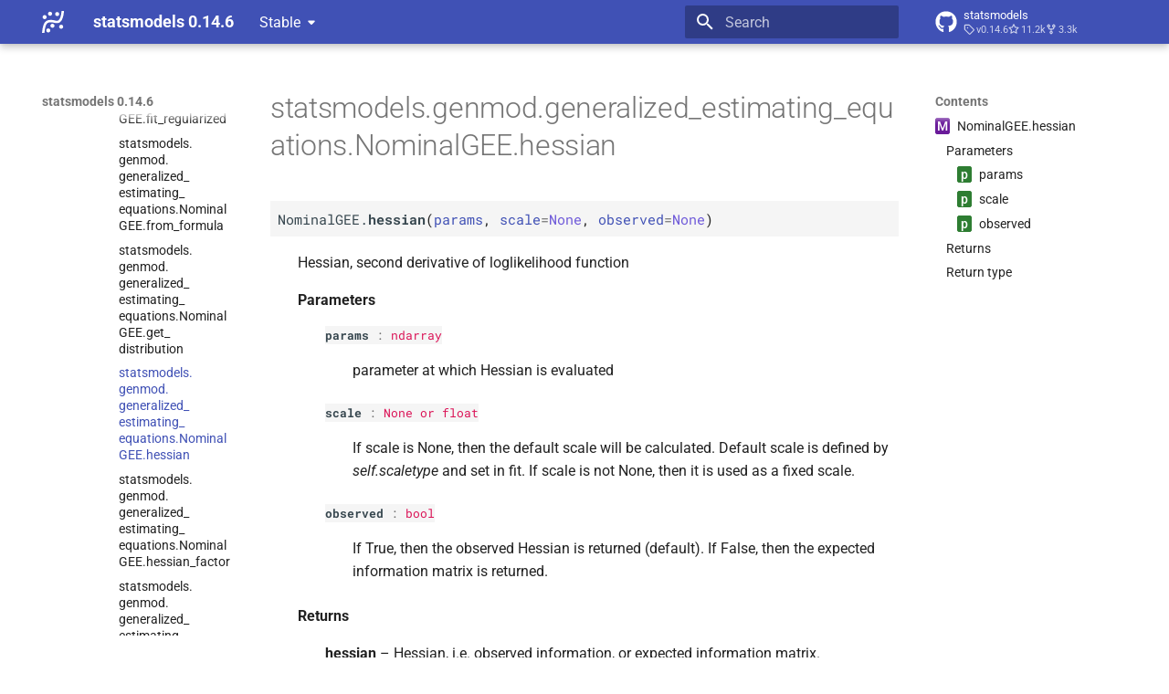

--- FILE ---
content_type: text/html; charset=utf-8
request_url: https://www.statsmodels.org/stable/generated/statsmodels.genmod.generalized_estimating_equations.NominalGEE.hessian.html
body_size: 8676
content:




<!doctype html>
<html lang="en" class="no-js">
  <head>
    
      <meta charset="utf-8">
      <meta name="viewport" content="width=device-width,initial-scale=1">
      
      
      
      
        <link rel="prev" href="statsmodels.genmod.generalized_estimating_equations.NominalGEE.get_distribution.html">
      
      
        <link rel="next" href="statsmodels.genmod.generalized_estimating_equations.NominalGEE.hessian_factor.html">
      
      
      <link rel="icon" href="../_static/favicon.ico">
    
    
  
      
        <title>statsmodels.genmod.generalized_estimating_equations.NominalGEE.hessian - statsmodels 0.14.6</title>
      
    
  <link rel="icon" type="image/png" sizes="32x32" href="../_static/icons/favicon-32x32.png">
  <link rel="icon" type="image/png" sizes="16x16" href="../_static/icons/favicon-16x16.png">
  <link rel="manifest" href="../_static/icons/site.webmanifest">
  <link rel="mask-icon" href="../_static/icons/safari-pinned-tab.svg" color="#919191">
  <meta name="msapplication-TileColor" content="#2b5797">
  <meta name="msapplication-config" content="../_static/icons/browserconfig.xml">
  <link rel="stylesheet" href="../_static/stylesheets/examples.css">
  <link rel="stylesheet" href="../_static/stylesheets/deprecation.css">
    
      
        
      
      


    
    
      
    
    
      
        
        
        <style>:root{--md-text-font:"Roboto";--md-code-font:"Roboto Mono"}</style>
      
    
        <link rel="stylesheet" type="text/css" href="../_static/sphinx_immaterial_theme.acf80fe7f4d9ef9e2.min.css?v=9e56d0d2" />
        <link rel="stylesheet" type="text/css" href="../_static/graphviz.css?v=fd3f3429" />
        <link rel="stylesheet" type="text/css" href="../_static/plot_directive.css" />
    <script>__md_scope=new URL("..",location),__md_hash=e=>[...e].reduce(((e,_)=>(e<<5)-e+_.charCodeAt(0)),0),__md_get=(e,_=localStorage,t=__md_scope)=>JSON.parse(_.getItem(t.pathname+"."+e)),__md_set=(e,_,t=localStorage,a=__md_scope)=>{try{t.setItem(a.pathname+"."+e,JSON.stringify(_))}catch(e){}}</script>
    
      

    
    
    
  </head>
  
  
    
    
    
    
    
    <body dir="ltr" data-md-color-scheme="default" data-md-color-primary="indigo" data-md-color-accent="blue">
  
    
    <input class="md-toggle" data-md-toggle="drawer" type="checkbox" id="__drawer" autocomplete="off">
    <input class="md-toggle" data-md-toggle="search" type="checkbox" id="__search" autocomplete="off">
    <label class="md-overlay" for="__drawer"></label>
    <div data-md-component="skip">
      
        
        <a href="#statsmodels.genmod.generalized_estimating_equations.NominalGEE.hessian" class="md-skip">
          Skip to content
        </a>
      
    </div>
    <div data-md-component="announce">
      
    </div>
    
      <div data-md-color-scheme="default" data-md-component="outdated" hidden>
        
      </div>
    
    
      

  

<header class="md-header md-header--shadow" data-md-component="header">
  <nav class="md-header__inner md-grid" aria-label="Header">
    <a href="../index.html" title="statsmodels 0.14.6" class="md-header__button md-logo" aria-label="statsmodels 0.14.6" data-md-component="logo">
      <img src="../_static/statsmodels-logo-v2-bw.svg" alt="logo">
    </a>
    <label class="md-header__button md-icon" for="__drawer">
      
      <svg xmlns="http://www.w3.org/2000/svg" viewBox="0 0 24 24"><path d="M3 6h18v2H3zm0 5h18v2H3zm0 5h18v2H3z"/></svg>
    </label>
    <div class="md-header__title" data-md-component="header-title">
      <div class="md-header__ellipsis">
        <div class="md-header__topic">
          <span class="md-ellipsis">
            statsmodels 0.14.6
          </span>
        </div>
        <div class="md-header__topic" data-md-component="header-topic">
          <span class="md-ellipsis">
            
              statsmodels.genmod.generalized_estimating_equations.NominalGEE.hessian
            
          </span>
        </div>
      </div>
    </div>
    
      
    
    
    
    
      <label class="md-header__button md-icon" for="__search">
        
        <svg xmlns="http://www.w3.org/2000/svg" viewBox="0 0 24 24"><path d="M9.5 3A6.5 6.5 0 0 1 16 9.5c0 1.61-.59 3.09-1.56 4.23l.27.27h.79l5 5-1.5 1.5-5-5v-.79l-.27-.27A6.52 6.52 0 0 1 9.5 16 6.5 6.5 0 0 1 3 9.5 6.5 6.5 0 0 1 9.5 3m0 2C7 5 5 7 5 9.5S7 14 9.5 14 14 12 14 9.5 12 5 9.5 5"/></svg>
      </label>
      <div class="md-search" data-md-component="search" role="dialog">
  <label class="md-search__overlay" for="__search"></label>
  <div class="md-search__inner" role="search">
    <form class="md-search__form" name="search">
      <input type="text" class="md-search__input" name="query" aria-label="Search" placeholder="Search" autocapitalize="off" autocorrect="off" autocomplete="off" spellcheck="false" data-md-component="search-query" required>
      <label class="md-search__icon md-icon" for="__search">
        
        <svg xmlns="http://www.w3.org/2000/svg" viewBox="0 0 24 24"><path d="M9.5 3A6.5 6.5 0 0 1 16 9.5c0 1.61-.59 3.09-1.56 4.23l.27.27h.79l5 5-1.5 1.5-5-5v-.79l-.27-.27A6.52 6.52 0 0 1 9.5 16 6.5 6.5 0 0 1 3 9.5 6.5 6.5 0 0 1 9.5 3m0 2C7 5 5 7 5 9.5S7 14 9.5 14 14 12 14 9.5 12 5 9.5 5"/></svg>
        
        <svg xmlns="http://www.w3.org/2000/svg" viewBox="0 0 24 24"><path d="M20 11v2H8l5.5 5.5-1.42 1.42L4.16 12l7.92-7.92L13.5 5.5 8 11z"/></svg>
      </label>
      <nav class="md-search__options" aria-label="Search">
        
        <button type="reset" class="md-search__icon md-icon" title="Clear" aria-label="Clear" tabindex="-1">
          
          <svg xmlns="http://www.w3.org/2000/svg" viewBox="0 0 24 24"><path d="M19 6.41 17.59 5 12 10.59 6.41 5 5 6.41 10.59 12 5 17.59 6.41 19 12 13.41 17.59 19 19 17.59 13.41 12z"/></svg>
        </button>
      </nav>
      
    </form>
    <div class="md-search__output">
      <div class="md-search__scrollwrap" tabindex="0" data-md-scrollfix>
        <div class="md-search-result" data-md-component="search-result">
          <div class="md-search-result__meta">
            Initializing search
          </div>
          <ol class="md-search-result__list" role="presentation"></ol>
        </div>
      </div>
    </div>
  </div>
</div>
    
    
      <div class="md-header__source">
        <a href="https://github.com/statsmodels/statsmodels/" title="Go to repository" class="md-source" data-md-component="source">
  <div class="md-source__icon md-icon">
    
    <svg xmlns="http://www.w3.org/2000/svg" viewBox="0 0 496 512"><!--! Font Awesome Free 6.7.2 by @fontawesome - https://fontawesome.com License - https://fontawesome.com/license/free (Icons: CC BY 4.0, Fonts: SIL OFL 1.1, Code: MIT License) Copyright 2024 Fonticons, Inc.--><path d="M165.9 397.4c0 2-2.3 3.6-5.2 3.6-3.3.3-5.6-1.3-5.6-3.6 0-2 2.3-3.6 5.2-3.6 3-.3 5.6 1.3 5.6 3.6m-31.1-4.5c-.7 2 1.3 4.3 4.3 4.9 2.6 1 5.6 0 6.2-2s-1.3-4.3-4.3-5.2c-2.6-.7-5.5.3-6.2 2.3m44.2-1.7c-2.9.7-4.9 2.6-4.6 4.9.3 2 2.9 3.3 5.9 2.6 2.9-.7 4.9-2.6 4.6-4.6-.3-1.9-3-3.2-5.9-2.9M244.8 8C106.1 8 0 113.3 0 252c0 110.9 69.8 205.8 169.5 239.2 12.8 2.3 17.3-5.6 17.3-12.1 0-6.2-.3-40.4-.3-61.4 0 0-70 15-84.7-29.8 0 0-11.4-29.1-27.8-36.6 0 0-22.9-15.7 1.6-15.4 0 0 24.9 2 38.6 25.8 21.9 38.6 58.6 27.5 72.9 20.9 2.3-16 8.8-27.1 16-33.7-55.9-6.2-112.3-14.3-112.3-110.5 0-27.5 7.6-41.3 23.6-58.9-2.6-6.5-11.1-33.3 2.6-67.9 20.9-6.5 69 27 69 27 20-5.6 41.5-8.5 62.8-8.5s42.8 2.9 62.8 8.5c0 0 48.1-33.6 69-27 13.7 34.7 5.2 61.4 2.6 67.9 16 17.7 25.8 31.5 25.8 58.9 0 96.5-58.9 104.2-114.8 110.5 9.2 7.9 17 22.9 17 46.4 0 33.7-.3 75.4-.3 83.6 0 6.5 4.6 14.4 17.3 12.1C428.2 457.8 496 362.9 496 252 496 113.3 383.5 8 244.8 8M97.2 352.9c-1.3 1-1 3.3.7 5.2 1.6 1.6 3.9 2.3 5.2 1 1.3-1 1-3.3-.7-5.2-1.6-1.6-3.9-2.3-5.2-1m-10.8-8.1c-.7 1.3.3 2.9 2.3 3.9 1.6 1 3.6.7 4.3-.7.7-1.3-.3-2.9-2.3-3.9-2-.6-3.6-.3-4.3.7m32.4 35.6c-1.6 1.3-1 4.3 1.3 6.2 2.3 2.3 5.2 2.6 6.5 1 1.3-1.3.7-4.3-1.3-6.2-2.2-2.3-5.2-2.6-6.5-1m-11.4-14.7c-1.6 1-1.6 3.6 0 5.9s4.3 3.3 5.6 2.3c1.6-1.3 1.6-3.9 0-6.2-1.4-2.3-4-3.3-5.6-2"/></svg>
  </div>
  <div class="md-source__repository">
    statsmodels
  </div>
</a>
      </div>
    
  </nav>
  
</header>
    
    <div class="md-container" data-md-component="container">
      
      
      
      
        
          
        
      
      <main class="md-main" data-md-component="main">
        <div class="md-main__inner md-grid">
          
            
              
              <div class="md-sidebar md-sidebar--primary" data-md-component="sidebar" data-md-type="navigation" >
                <div class="md-sidebar__scrollwrap">
                  <div class="md-sidebar__inner">
                    



<nav class="md-nav md-nav--primary" aria-label="Navigation" data-md-level="0">
  <label class="md-nav__title" for="__drawer">
    <a href="../index.html" title="statsmodels 0.14.6" class="md-nav__button md-logo" aria-label="statsmodels 0.14.6" data-md-component="logo">
      <img src="../_static/statsmodels-logo-v2-bw.svg" alt="logo">
    </a>
    statsmodels 0.14.6
  </label>
  
    <div class="md-nav__source">
      <a href="https://github.com/statsmodels/statsmodels/" title="Go to repository" class="md-source" data-md-component="source">
  <div class="md-source__icon md-icon">
    
    <svg xmlns="http://www.w3.org/2000/svg" viewBox="0 0 496 512"><!--! Font Awesome Free 6.7.2 by @fontawesome - https://fontawesome.com License - https://fontawesome.com/license/free (Icons: CC BY 4.0, Fonts: SIL OFL 1.1, Code: MIT License) Copyright 2024 Fonticons, Inc.--><path d="M165.9 397.4c0 2-2.3 3.6-5.2 3.6-3.3.3-5.6-1.3-5.6-3.6 0-2 2.3-3.6 5.2-3.6 3-.3 5.6 1.3 5.6 3.6m-31.1-4.5c-.7 2 1.3 4.3 4.3 4.9 2.6 1 5.6 0 6.2-2s-1.3-4.3-4.3-5.2c-2.6-.7-5.5.3-6.2 2.3m44.2-1.7c-2.9.7-4.9 2.6-4.6 4.9.3 2 2.9 3.3 5.9 2.6 2.9-.7 4.9-2.6 4.6-4.6-.3-1.9-3-3.2-5.9-2.9M244.8 8C106.1 8 0 113.3 0 252c0 110.9 69.8 205.8 169.5 239.2 12.8 2.3 17.3-5.6 17.3-12.1 0-6.2-.3-40.4-.3-61.4 0 0-70 15-84.7-29.8 0 0-11.4-29.1-27.8-36.6 0 0-22.9-15.7 1.6-15.4 0 0 24.9 2 38.6 25.8 21.9 38.6 58.6 27.5 72.9 20.9 2.3-16 8.8-27.1 16-33.7-55.9-6.2-112.3-14.3-112.3-110.5 0-27.5 7.6-41.3 23.6-58.9-2.6-6.5-11.1-33.3 2.6-67.9 20.9-6.5 69 27 69 27 20-5.6 41.5-8.5 62.8-8.5s42.8 2.9 62.8 8.5c0 0 48.1-33.6 69-27 13.7 34.7 5.2 61.4 2.6 67.9 16 17.7 25.8 31.5 25.8 58.9 0 96.5-58.9 104.2-114.8 110.5 9.2 7.9 17 22.9 17 46.4 0 33.7-.3 75.4-.3 83.6 0 6.5 4.6 14.4 17.3 12.1C428.2 457.8 496 362.9 496 252 496 113.3 383.5 8 244.8 8M97.2 352.9c-1.3 1-1 3.3.7 5.2 1.6 1.6 3.9 2.3 5.2 1 1.3-1 1-3.3-.7-5.2-1.6-1.6-3.9-2.3-5.2-1m-10.8-8.1c-.7 1.3.3 2.9 2.3 3.9 1.6 1 3.6.7 4.3-.7.7-1.3-.3-2.9-2.3-3.9-2-.6-3.6-.3-4.3.7m32.4 35.6c-1.6 1.3-1 4.3 1.3 6.2 2.3 2.3 5.2 2.6 6.5 1 1.3-1.3.7-4.3-1.3-6.2-2.2-2.3-5.2-2.6-6.5-1m-11.4-14.7c-1.6 1-1.6 3.6 0 5.9s4.3 3.3 5.6 2.3c1.6-1.3 1.6-3.9 0-6.2-1.4-2.3-4-3.3-5.6-2"/></svg>
  </div>
  <div class="md-source__repository">
    statsmodels
  </div>
</a>
    </div>
  
  <ul class="md-nav__list" data-md-scrollfix>
    
      
      
  
  
  
  
  
    <li class="md-nav__item">
      <a href="../install.html" class="md-nav__link">
        
  
  
  <span class="md-ellipsis">
    <span title="/install.rst (reference label)"><span>Installing statsmodels</span></span>
    
  </span>
  

      </a>
    </li>
  

    
      
      
  
  
  
  
  
    <li class="md-nav__item">
      <a href="../gettingstarted.html" class="md-nav__link">
        
  
  
  <span class="md-ellipsis">
    <span title="/gettingstarted.rst (reference label)"><span>Getting started</span></span>
    
  </span>
  

      </a>
    </li>
  

    
      
      
  
  
    
  
  
  
    
    
    
    <li class="md-nav__item md-nav__item--active md-nav__item--nested">
      
        
        
        <input class="md-nav__toggle md-toggle " type="checkbox" id="__nav_3" checked>
        
          
          <div class="md-nav__link md-nav__container">
            <a href="../user-guide.html" class="md-nav__link ">
              
  
  
  <span class="md-ellipsis">
    <span title="/user-guide.rst (reference label)"><span>User Guide</span></span>
    
  </span>
  

            </a>
            
              
              <label class="md-nav__link " for="__nav_3" id="__nav_3_label" tabindex="0">
                <span class="md-nav__icon md-icon"></span>
              </label>
            
          </div>
        
        <nav class="md-nav" data-md-level="1" aria-labelledby="__nav_3_label" aria-expanded="true">
          <label class="md-nav__title" for="__nav_3">
            <span class="md-nav__icon md-icon"></span>
            <span title="/user-guide.rst (reference label)"><span>User Guide</span></span>
          </label>
          <ul class="md-nav__list" data-md-scrollfix>
            
              
                
  
  
  
  
  
    <li class="md-nav__item">
      <a href="../user-guide.html#background" class="md-nav__link">
        
  
  
  <span class="md-ellipsis">
    <span title="/user-guide.rst#background (reference label)"><span>Background</span></span>
    
  </span>
  

      </a>
    </li>
  

              
            
              
                
  
  
    
  
  
  
    
    
    
    <li class="md-nav__item md-nav__item--active md-nav__item--nested">
      
        
        
        <input class="md-nav__toggle md-toggle " type="checkbox" id="__nav_3_2" checked>
        
          
          <div class="md-nav__link md-nav__container">
            <a href="../user-guide.html#regression-and-linear-models" class="md-nav__link ">
              
  
  
  <span class="md-ellipsis">
    <span title="/user-guide.rst#regression-and-linear-models (reference label)"><span>Regression and Linear Models</span></span>
    
  </span>
  

            </a>
            
              
              <label class="md-nav__link " for="__nav_3_2" id="__nav_3_2_label" tabindex="0">
                <span class="md-nav__icon md-icon"></span>
              </label>
            
          </div>
        
        <nav class="md-nav" data-md-level="2" aria-labelledby="__nav_3_2_label" aria-expanded="true">
          <label class="md-nav__title" for="__nav_3_2">
            <span class="md-nav__icon md-icon"></span>
            <span title="/user-guide.rst#regression-and-linear-models (reference label)"><span>Regression and Linear Models</span></span>
          </label>
          <ul class="md-nav__list" data-md-scrollfix>
            
              
                
  
  
  
  
  
    <li class="md-nav__item">
      <a href="../regression.html" class="md-nav__link">
        
  
  
  <span class="md-ellipsis">
    <span title="/regression.rst (reference label)"><span>Linear Regression</span></span>
    
  </span>
  

      </a>
    </li>
  

              
            
              
                
  
  
  
  
  
    <li class="md-nav__item">
      <a href="../glm.html" class="md-nav__link">
        
  
  
  <span class="md-ellipsis">
    <span title="/glm.rst (reference label)"><span>Generalized Linear Models</span></span>
    
  </span>
  

      </a>
    </li>
  

              
            
              
                
  
  
    
  
  
  
    
    
    
    <li class="md-nav__item md-nav__item--active md-nav__item--nested">
      
        
        
        <input class="md-nav__toggle md-toggle " type="checkbox" id="__nav_3_2_3" checked>
        
          
          <div class="md-nav__link md-nav__container">
            <a href="../gee.html" class="md-nav__link ">
              
  
  
  <span class="md-ellipsis">
    <span title="/gee.rst (reference label)"><span>Generalized Estimating Equations</span></span>
    
  </span>
  

            </a>
            
              
              <label class="md-nav__link " for="__nav_3_2_3" id="__nav_3_2_3_label" tabindex="0">
                <span class="md-nav__icon md-icon"></span>
              </label>
            
          </div>
        
        <nav class="md-nav" data-md-level="3" aria-labelledby="__nav_3_2_3_label" aria-expanded="true">
          <label class="md-nav__title" for="__nav_3_2_3">
            <span class="md-nav__icon md-icon"></span>
            <span title="/gee.rst (reference label)"><span>Generalized Estimating Equations</span></span>
          </label>
          <ul class="md-nav__list" data-md-scrollfix>
            
              
                
  
  
    
  
  
  
    
    
    
    <li class="md-nav__item md-nav__item--active md-nav__item--nested">
      
        
        
        <input class="md-nav__toggle md-toggle " type="checkbox" id="__nav_3_2_3_1" checked>
        
          
          <div class="md-nav__link md-nav__container">
            <a href="../gee.html#module-statsmodels.genmod.generalized_estimating_equations" class="md-nav__link ">
              
  
  
  <span class="md-ellipsis">
    <span title="statsmodels.genmod.generalized_estimating_equations (Python module)"><span>Module Reference</span></span>
    
  </span>
  

            </a>
            
              
              <label class="md-nav__link " for="__nav_3_2_3_1" id="__nav_3_2_3_1_label" tabindex="0">
                <span class="md-nav__icon md-icon"></span>
              </label>
            
          </div>
        
        <nav class="md-nav" data-md-level="4" aria-labelledby="__nav_3_2_3_1_label" aria-expanded="true">
          <label class="md-nav__title" for="__nav_3_2_3_1">
            <span class="md-nav__icon md-icon"></span>
            <span title="statsmodels.genmod.generalized_estimating_equations (Python module)"><span>Module Reference</span></span>
          </label>
          <ul class="md-nav__list" data-md-scrollfix>
            
              
                
  
  
    
  
  
  
    
    
    
    <li class="md-nav__item md-nav__item--active md-nav__item--nested">
      
        
        
        <input class="md-nav__toggle md-toggle " type="checkbox" id="__nav_3_2_3_1_1" checked>
        
          
          <div class="md-nav__link md-nav__container">
            <a href="../gee.html#model-class" class="md-nav__link ">
              
  
  
  <span class="md-ellipsis">
    <span title="/gee.rst#model-class (reference label)"><span>Model Class</span></span>
    
  </span>
  

            </a>
            
              
              <label class="md-nav__link " for="__nav_3_2_3_1_1" id="__nav_3_2_3_1_1_label" tabindex="0">
                <span class="md-nav__icon md-icon"></span>
              </label>
            
          </div>
        
        <nav class="md-nav" data-md-level="5" aria-labelledby="__nav_3_2_3_1_1_label" aria-expanded="true">
          <label class="md-nav__title" for="__nav_3_2_3_1_1">
            <span class="md-nav__icon md-icon"></span>
            <span title="/gee.rst#model-class (reference label)"><span>Model Class</span></span>
          </label>
          <ul class="md-nav__list" data-md-scrollfix>
            
              
                
  
  
  
  
  
    <li class="md-nav__item">
      <a href="statsmodels.genmod.generalized_estimating_equations.GEE.html" class="md-nav__link">
        
  
  
  <span class="md-ellipsis">
    <span title="/generated/statsmodels.genmod.generalized_estimating_equations.gee.rst (reference label)"><span>statsmodels.<wbr>genmod.<wbr>generalized_<wbr>estimating_<wbr>equations.<wbr>GEE</span></span>
    
  </span>
  

      </a>
    </li>
  

              
            
              
                
  
  
    
  
  
  
    
    
    
    <li class="md-nav__item md-nav__item--active md-nav__item--nested">
      
        
        
        <input class="md-nav__toggle md-toggle " type="checkbox" id="__nav_3_2_3_1_1_2" checked>
        
          
          <div class="md-nav__link md-nav__container">
            <a href="statsmodels.genmod.generalized_estimating_equations.NominalGEE.html" class="md-nav__link ">
              
  
  
  <span class="md-ellipsis">
    <span title="/generated/statsmodels.genmod.generalized_estimating_equations.nominalgee.rst (reference label)"><span>statsmodels.<wbr>genmod.<wbr>generalized_<wbr>estimating_<wbr>equations.<wbr>Nominal<wbr>GEE</span></span>
    
  </span>
  

            </a>
            
              
              <label class="md-nav__link " for="__nav_3_2_3_1_1_2" id="__nav_3_2_3_1_1_2_label" tabindex="0">
                <span class="md-nav__icon md-icon"></span>
              </label>
            
          </div>
        
        <nav class="md-nav" data-md-level="6" aria-labelledby="__nav_3_2_3_1_1_2_label" aria-expanded="true">
          <label class="md-nav__title" for="__nav_3_2_3_1_1_2">
            <span class="md-nav__icon md-icon"></span>
            <span title="/generated/statsmodels.genmod.generalized_estimating_equations.nominalgee.rst (reference label)"><span>statsmodels.<wbr>genmod.<wbr>generalized_<wbr>estimating_<wbr>equations.<wbr>Nominal<wbr>GEE</span></span>
          </label>
          <ul class="md-nav__list" data-md-scrollfix>
            
              
                
  
  
    
  
  
  
    
    
    
    <li class="md-nav__item md-nav__item--active md-nav__item--nested">
      
        
        
        <input class="md-nav__toggle md-toggle " type="checkbox" id="__nav_3_2_3_1_1_2_1" checked>
        
          
          <div class="md-nav__link md-nav__container">
            <a href="statsmodels.genmod.generalized_estimating_equations.NominalGEE.html#statsmodels.genmod.generalized_estimating_equations.NominalGEE" class="md-nav__link ">
              
  
  
    <span aria-label="Python class" class="objinfo-icon objinfo-icon__data" title="Python class">C</span>
  
  <span class="md-ellipsis">
    <span title="statsmodels.genmod.generalized_estimating_equations.NominalGEE (Python class) — Nominal Response Marginal Regression Model using GEE."><span>statsmodels.<wbr>genmod.<wbr>generalized_<wbr>estimating_<wbr>equations.<wbr>Nominal<wbr>GEE</span></span>
    
  </span>
  

            </a>
            
              
              <label class="md-nav__link " for="__nav_3_2_3_1_1_2_1" id="__nav_3_2_3_1_1_2_1_label" tabindex="0">
                <span class="md-nav__icon md-icon"></span>
              </label>
            
          </div>
        
        <nav class="md-nav" data-md-level="7" aria-labelledby="__nav_3_2_3_1_1_2_1_label" aria-expanded="true">
          <label class="md-nav__title" for="__nav_3_2_3_1_1_2_1">
            <span class="md-nav__icon md-icon"></span>
            <span title="statsmodels.genmod.generalized_estimating_equations.NominalGEE (Python class) — Nominal Response Marginal Regression Model using GEE."><span>statsmodels.<wbr>genmod.<wbr>generalized_<wbr>estimating_<wbr>equations.<wbr>Nominal<wbr>GEE</span></span>
          </label>
          <ul class="md-nav__list" data-md-scrollfix>
            
              
                
  
  
  
  
  
    <li class="md-nav__item">
      <a href="statsmodels.genmod.generalized_estimating_equations.NominalGEE.cluster_list.html" class="md-nav__link">
        
  
  
  <span class="md-ellipsis">
    <span title="/generated/statsmodels.genmod.generalized_estimating_equations.nominalgee.cluster_list.rst (reference label)"><span>statsmodels.<wbr>genmod.<wbr>generalized_<wbr>estimating_<wbr>equations.<wbr>Nominal<wbr>GEE.<wbr>cluster_<wbr>list</span></span>
    
  </span>
  

      </a>
    </li>
  

              
            
              
                
  
  
  
  
  
    <li class="md-nav__item">
      <a href="statsmodels.genmod.generalized_estimating_equations.NominalGEE.compare_score_test.html" class="md-nav__link">
        
  
  
  <span class="md-ellipsis">
    <span title="/generated/statsmodels.genmod.generalized_estimating_equations.nominalgee.compare_score_test.rst (reference label)"><span>statsmodels.<wbr>genmod.<wbr>generalized_<wbr>estimating_<wbr>equations.<wbr>Nominal<wbr>GEE.<wbr>compare_<wbr>score_<wbr>test</span></span>
    
  </span>
  

      </a>
    </li>
  

              
            
              
                
  
  
  
  
  
    <li class="md-nav__item">
      <a href="statsmodels.genmod.generalized_estimating_equations.NominalGEE.estimate_scale.html" class="md-nav__link">
        
  
  
  <span class="md-ellipsis">
    <span title="/generated/statsmodels.genmod.generalized_estimating_equations.nominalgee.estimate_scale.rst (reference label)"><span>statsmodels.<wbr>genmod.<wbr>generalized_<wbr>estimating_<wbr>equations.<wbr>Nominal<wbr>GEE.<wbr>estimate_<wbr>scale</span></span>
    
  </span>
  

      </a>
    </li>
  

              
            
              
                
  
  
  
  
  
    <li class="md-nav__item">
      <a href="statsmodels.genmod.generalized_estimating_equations.NominalGEE.estimate_tweedie_power.html" class="md-nav__link">
        
  
  
  <span class="md-ellipsis">
    <span title="/generated/statsmodels.genmod.generalized_estimating_equations.nominalgee.estimate_tweedie_power.rst (reference label)"><span>statsmodels.<wbr>genmod.<wbr>generalized_<wbr>estimating_<wbr>equations.<wbr>Nominal<wbr>GEE.<wbr>estimate_<wbr>tweedie_<wbr>power</span></span>
    
  </span>
  

      </a>
    </li>
  

              
            
              
                
  
  
  
  
  
    <li class="md-nav__item">
      <a href="statsmodels.genmod.generalized_estimating_equations.NominalGEE.fit.html" class="md-nav__link">
        
  
  
  <span class="md-ellipsis">
    <span title="/generated/statsmodels.genmod.generalized_estimating_equations.nominalgee.fit.rst (reference label)"><span>statsmodels.<wbr>genmod.<wbr>generalized_<wbr>estimating_<wbr>equations.<wbr>Nominal<wbr>GEE.<wbr>fit</span></span>
    
  </span>
  

      </a>
    </li>
  

              
            
              
                
  
  
  
  
  
    <li class="md-nav__item">
      <a href="statsmodels.genmod.generalized_estimating_equations.NominalGEE.fit_constrained.html" class="md-nav__link">
        
  
  
  <span class="md-ellipsis">
    <span title="/generated/statsmodels.genmod.generalized_estimating_equations.nominalgee.fit_constrained.rst (reference label)"><span>statsmodels.<wbr>genmod.<wbr>generalized_<wbr>estimating_<wbr>equations.<wbr>Nominal<wbr>GEE.<wbr>fit_<wbr>constrained</span></span>
    
  </span>
  

      </a>
    </li>
  

              
            
              
                
  
  
  
  
  
    <li class="md-nav__item">
      <a href="statsmodels.genmod.generalized_estimating_equations.NominalGEE.fit_regularized.html" class="md-nav__link">
        
  
  
  <span class="md-ellipsis">
    <span title="/generated/statsmodels.genmod.generalized_estimating_equations.nominalgee.fit_regularized.rst (reference label)"><span>statsmodels.<wbr>genmod.<wbr>generalized_<wbr>estimating_<wbr>equations.<wbr>Nominal<wbr>GEE.<wbr>fit_<wbr>regularized</span></span>
    
  </span>
  

      </a>
    </li>
  

              
            
              
                
  
  
  
  
  
    <li class="md-nav__item">
      <a href="statsmodels.genmod.generalized_estimating_equations.NominalGEE.from_formula.html" class="md-nav__link">
        
  
  
  <span class="md-ellipsis">
    <span title="/generated/statsmodels.genmod.generalized_estimating_equations.nominalgee.from_formula.rst (reference label)"><span>statsmodels.<wbr>genmod.<wbr>generalized_<wbr>estimating_<wbr>equations.<wbr>Nominal<wbr>GEE.<wbr>from_<wbr>formula</span></span>
    
  </span>
  

      </a>
    </li>
  

              
            
              
                
  
  
  
  
  
    <li class="md-nav__item">
      <a href="statsmodels.genmod.generalized_estimating_equations.NominalGEE.get_distribution.html" class="md-nav__link">
        
  
  
  <span class="md-ellipsis">
    <span title="/generated/statsmodels.genmod.generalized_estimating_equations.nominalgee.get_distribution.rst (reference label)"><span>statsmodels.<wbr>genmod.<wbr>generalized_<wbr>estimating_<wbr>equations.<wbr>Nominal<wbr>GEE.<wbr>get_<wbr>distribution</span></span>
    
  </span>
  

      </a>
    </li>
  

              
            
              
                
  
  
    
  
    
  
  
  
    <li class="md-nav__item md-nav__item--active">
      
      
      <input class="md-nav__toggle md-toggle" type="checkbox" id="__toc">
      
        <label class="md-nav__link md-nav__link--active" for="__toc">
          
  
  
  <span class="md-ellipsis">
    <span title="/generated/statsmodels.genmod.generalized_estimating_equations.nominalgee.hessian.rst (reference label)"><span>statsmodels.<wbr>genmod.<wbr>generalized_<wbr>estimating_<wbr>equations.<wbr>Nominal<wbr>GEE.<wbr>hessian</span></span>
    
  </span>
  

          <span class="md-nav__icon md-icon"></span>
        </label>
      
      <a href="#" class="md-nav__link md-nav__link--active">
        
  
  
  <span class="md-ellipsis">
    <span title="/generated/statsmodels.genmod.generalized_estimating_equations.nominalgee.hessian.rst (reference label)"><span>statsmodels.<wbr>genmod.<wbr>generalized_<wbr>estimating_<wbr>equations.<wbr>Nominal<wbr>GEE.<wbr>hessian</span></span>
    
  </span>
  

      </a>
      
        

  

<nav class="md-nav md-nav--secondary">
  
  
    
  
  
    <label class="md-nav__title" for="__toc">
      <span class="md-nav__icon md-icon"></span>
      Contents
    </label>
    <ul class="md-nav__list" data-md-component="toc" data-md-scrollfix>
      
        <li class="md-nav__item">
  <a href="#statsmodels.genmod.generalized_estimating_equations.NominalGEE.hessian" class="md-nav__link">
    
      <span aria-label="Python method" class="objinfo-icon objinfo-icon__procedure" title="Python method">M</span>
    
    <span class="md-ellipsis">
      <span title="statsmodels.genmod.generalized_estimating_equations.NominalGEE.hessian (Python method) — Hessian, second derivative of loglikelihood function"><span>Nominal<wbr>GEE.<wbr>hessian</span></span>
    </span>
  </a>
  
    <nav class="md-nav" aria-label="NominalGEE.hessian">
      <ul class="md-nav__list">
        
          <li class="md-nav__item">
  <a href="#statsmodels.genmod.generalized_estimating_equations.NominalGEE.hessian-parameters" class="md-nav__link">
    
    <span class="md-ellipsis">
      <span>Parameters</span>
    </span>
  </a>
  
    <nav class="md-nav" aria-label="Parameters">
      <ul class="md-nav__list">
        
          <li class="md-nav__item">
  <a href="#statsmodels.genmod.generalized_estimating_equations.NominalGEE.hessian.params" class="md-nav__link">
    
      <span aria-label="Python parameter" class="objinfo-icon objinfo-icon__sub-data" title="Python parameter">p</span>
    
    <span class="md-ellipsis">
      <span title="statsmodels.genmod.generalized_estimating_equations.NominalGEE.hessian.params (Python parameter) — parameter at which Hessian is evaluated"><span>params</span></span>
    </span>
  </a>
  
</li>
        
          <li class="md-nav__item">
  <a href="#statsmodels.genmod.generalized_estimating_equations.NominalGEE.hessian.scale" class="md-nav__link">
    
      <span aria-label="Python parameter" class="objinfo-icon objinfo-icon__sub-data" title="Python parameter">p</span>
    
    <span class="md-ellipsis">
      <span title="statsmodels.genmod.generalized_estimating_equations.NominalGEE.hessian.scale (Python parameter) — If scale is None, then the default scale will be calculated. Default scale is defined by self.scaletype and set in fit. If scale is not None, then it is used as a fixed scale."><span>scale</span></span>
    </span>
  </a>
  
</li>
        
          <li class="md-nav__item">
  <a href="#statsmodels.genmod.generalized_estimating_equations.NominalGEE.hessian.observed" class="md-nav__link">
    
      <span aria-label="Python parameter" class="objinfo-icon objinfo-icon__sub-data" title="Python parameter">p</span>
    
    <span class="md-ellipsis">
      <span title="statsmodels.genmod.generalized_estimating_equations.NominalGEE.hessian.observed (Python parameter) — If True, then the observed Hessian is returned (default). If False, then the expected information matrix is returned."><span>observed</span></span>
    </span>
  </a>
  
</li>
        
      </ul>
    </nav>
  
</li>
        
          <li class="md-nav__item">
  <a href="#statsmodels.genmod.generalized_estimating_equations.NominalGEE.hessian-returns" class="md-nav__link">
    
    <span class="md-ellipsis">
      <span>Returns</span>
    </span>
  </a>
  
</li>
        
          <li class="md-nav__item">
  <a href="#statsmodels.genmod.generalized_estimating_equations.NominalGEE.hessian-return-type" class="md-nav__link">
    
    <span class="md-ellipsis">
      <span>Return type</span>
    </span>
  </a>
  
</li>
        
      </ul>
    </nav>
  
</li>
      
    </ul>
  
</nav>
      
    </li>
  

              
            
              
                
  
  
  
  
  
    <li class="md-nav__item">
      <a href="statsmodels.genmod.generalized_estimating_equations.NominalGEE.hessian_factor.html" class="md-nav__link">
        
  
  
  <span class="md-ellipsis">
    <span title="/generated/statsmodels.genmod.generalized_estimating_equations.nominalgee.hessian_factor.rst (reference label)"><span>statsmodels.<wbr>genmod.<wbr>generalized_<wbr>estimating_<wbr>equations.<wbr>Nominal<wbr>GEE.<wbr>hessian_<wbr>factor</span></span>
    
  </span>
  

      </a>
    </li>
  

              
            
              
                
  
  
  
  
  
    <li class="md-nav__item">
      <a href="statsmodels.genmod.generalized_estimating_equations.NominalGEE.information.html" class="md-nav__link">
        
  
  
  <span class="md-ellipsis">
    <span title="/generated/statsmodels.genmod.generalized_estimating_equations.nominalgee.information.rst (reference label)"><span>statsmodels.<wbr>genmod.<wbr>generalized_<wbr>estimating_<wbr>equations.<wbr>Nominal<wbr>GEE.<wbr>information</span></span>
    
  </span>
  

      </a>
    </li>
  

              
            
              
                
  
  
  
  
  
    <li class="md-nav__item">
      <a href="statsmodels.genmod.generalized_estimating_equations.NominalGEE.initialize.html" class="md-nav__link">
        
  
  
  <span class="md-ellipsis">
    <span title="/generated/statsmodels.genmod.generalized_estimating_equations.nominalgee.initialize.rst (reference label)"><span>statsmodels.<wbr>genmod.<wbr>generalized_<wbr>estimating_<wbr>equations.<wbr>Nominal<wbr>GEE.<wbr>initialize</span></span>
    
  </span>
  

      </a>
    </li>
  

              
            
              
                
  
  
  
  
  
    <li class="md-nav__item">
      <a href="statsmodels.genmod.generalized_estimating_equations.NominalGEE.loglike.html" class="md-nav__link">
        
  
  
  <span class="md-ellipsis">
    <span title="/generated/statsmodels.genmod.generalized_estimating_equations.nominalgee.loglike.rst (reference label)"><span>statsmodels.<wbr>genmod.<wbr>generalized_<wbr>estimating_<wbr>equations.<wbr>Nominal<wbr>GEE.<wbr>loglike</span></span>
    
  </span>
  

      </a>
    </li>
  

              
            
              
                
  
  
  
  
  
    <li class="md-nav__item">
      <a href="statsmodels.genmod.generalized_estimating_equations.NominalGEE.loglike_mu.html" class="md-nav__link">
        
  
  
  <span class="md-ellipsis">
    <span title="/generated/statsmodels.genmod.generalized_estimating_equations.nominalgee.loglike_mu.rst (reference label)"><span>statsmodels.<wbr>genmod.<wbr>generalized_<wbr>estimating_<wbr>equations.<wbr>Nominal<wbr>GEE.<wbr>loglike_<wbr>mu</span></span>
    
  </span>
  

      </a>
    </li>
  

              
            
              
                
  
  
  
  
  
    <li class="md-nav__item">
      <a href="statsmodels.genmod.generalized_estimating_equations.NominalGEE.mean_deriv.html" class="md-nav__link">
        
  
  
  <span class="md-ellipsis">
    <span title="/generated/statsmodels.genmod.generalized_estimating_equations.nominalgee.mean_deriv.rst (reference label)"><span>statsmodels.<wbr>genmod.<wbr>generalized_<wbr>estimating_<wbr>equations.<wbr>Nominal<wbr>GEE.<wbr>mean_<wbr>deriv</span></span>
    
  </span>
  

      </a>
    </li>
  

              
            
              
                
  
  
  
  
  
    <li class="md-nav__item">
      <a href="statsmodels.genmod.generalized_estimating_equations.NominalGEE.mean_deriv_exog.html" class="md-nav__link">
        
  
  
  <span class="md-ellipsis">
    <span title="/generated/statsmodels.genmod.generalized_estimating_equations.nominalgee.mean_deriv_exog.rst (reference label)"><span>statsmodels.<wbr>genmod.<wbr>generalized_<wbr>estimating_<wbr>equations.<wbr>Nominal<wbr>GEE.<wbr>mean_<wbr>deriv_<wbr>exog</span></span>
    
  </span>
  

      </a>
    </li>
  

              
            
              
                
  
  
  
  
  
    <li class="md-nav__item">
      <a href="statsmodels.genmod.generalized_estimating_equations.NominalGEE.predict.html" class="md-nav__link">
        
  
  
  <span class="md-ellipsis">
    <span title="/generated/statsmodels.genmod.generalized_estimating_equations.nominalgee.predict.rst (reference label)"><span>statsmodels.<wbr>genmod.<wbr>generalized_<wbr>estimating_<wbr>equations.<wbr>Nominal<wbr>GEE.<wbr>predict</span></span>
    
  </span>
  

      </a>
    </li>
  

              
            
              
                
  
  
  
  
  
    <li class="md-nav__item">
      <a href="statsmodels.genmod.generalized_estimating_equations.NominalGEE.qic.html" class="md-nav__link">
        
  
  
  <span class="md-ellipsis">
    <span title="/generated/statsmodels.genmod.generalized_estimating_equations.nominalgee.qic.rst (reference label)"><span>statsmodels.<wbr>genmod.<wbr>generalized_<wbr>estimating_<wbr>equations.<wbr>Nominal<wbr>GEE.<wbr>qic</span></span>
    
  </span>
  

      </a>
    </li>
  

              
            
              
                
  
  
  
  
  
    <li class="md-nav__item">
      <a href="statsmodels.genmod.generalized_estimating_equations.NominalGEE.score.html" class="md-nav__link">
        
  
  
  <span class="md-ellipsis">
    <span title="/generated/statsmodels.genmod.generalized_estimating_equations.nominalgee.score.rst (reference label)"><span>statsmodels.<wbr>genmod.<wbr>generalized_<wbr>estimating_<wbr>equations.<wbr>Nominal<wbr>GEE.<wbr>score</span></span>
    
  </span>
  

      </a>
    </li>
  

              
            
              
                
  
  
  
  
  
    <li class="md-nav__item">
      <a href="statsmodels.genmod.generalized_estimating_equations.NominalGEE.score_factor.html" class="md-nav__link">
        
  
  
  <span class="md-ellipsis">
    <span title="/generated/statsmodels.genmod.generalized_estimating_equations.nominalgee.score_factor.rst (reference label)"><span>statsmodels.<wbr>genmod.<wbr>generalized_<wbr>estimating_<wbr>equations.<wbr>Nominal<wbr>GEE.<wbr>score_<wbr>factor</span></span>
    
  </span>
  

      </a>
    </li>
  

              
            
              
                
  
  
  
  
  
    <li class="md-nav__item">
      <a href="statsmodels.genmod.generalized_estimating_equations.NominalGEE.score_obs.html" class="md-nav__link">
        
  
  
  <span class="md-ellipsis">
    <span title="/generated/statsmodels.genmod.generalized_estimating_equations.nominalgee.score_obs.rst (reference label)"><span>statsmodels.<wbr>genmod.<wbr>generalized_<wbr>estimating_<wbr>equations.<wbr>Nominal<wbr>GEE.<wbr>score_<wbr>obs</span></span>
    
  </span>
  

      </a>
    </li>
  

              
            
              
                
  
  
  
  
  
    <li class="md-nav__item">
      <a href="statsmodels.genmod.generalized_estimating_equations.NominalGEE.score_test.html" class="md-nav__link">
        
  
  
  <span class="md-ellipsis">
    <span title="/generated/statsmodels.genmod.generalized_estimating_equations.nominalgee.score_test.rst (reference label)"><span>statsmodels.<wbr>genmod.<wbr>generalized_<wbr>estimating_<wbr>equations.<wbr>Nominal<wbr>GEE.<wbr>score_<wbr>test</span></span>
    
  </span>
  

      </a>
    </li>
  

              
            
              
                
  
  
  
  
  
    <li class="md-nav__item">
      <a href="statsmodels.genmod.generalized_estimating_equations.NominalGEE.setup_nominal.html" class="md-nav__link">
        
  
  
  <span class="md-ellipsis">
    <span title="/generated/statsmodels.genmod.generalized_estimating_equations.nominalgee.setup_nominal.rst (reference label)"><span>statsmodels.<wbr>genmod.<wbr>generalized_<wbr>estimating_<wbr>equations.<wbr>Nominal<wbr>GEE.<wbr>setup_<wbr>nominal</span></span>
    
  </span>
  

      </a>
    </li>
  

              
            
              
                
  
  
  
  
  
    <li class="md-nav__item">
      <a href="statsmodels.genmod.generalized_estimating_equations.NominalGEE.update_cached_means.html" class="md-nav__link">
        
  
  
  <span class="md-ellipsis">
    <span title="/generated/statsmodels.genmod.generalized_estimating_equations.nominalgee.update_cached_means.rst (reference label)"><span>statsmodels.<wbr>genmod.<wbr>generalized_<wbr>estimating_<wbr>equations.<wbr>Nominal<wbr>GEE.<wbr>update_<wbr>cached_<wbr>means</span></span>
    
  </span>
  

      </a>
    </li>
  

              
            
              
                
  
  
  
  
  
    <li class="md-nav__item">
      <a href="statsmodels.genmod.generalized_estimating_equations.NominalGEE.cached_means.html" class="md-nav__link">
        
  
  
  <span class="md-ellipsis">
    <span title="/generated/statsmodels.genmod.generalized_estimating_equations.nominalgee.cached_means.rst (reference label)"><span>statsmodels.<wbr>genmod.<wbr>generalized_<wbr>estimating_<wbr>equations.<wbr>Nominal<wbr>GEE.<wbr>cached_<wbr>means</span></span>
    
  </span>
  

      </a>
    </li>
  

              
            
              
                
  
  
  
  
  
    <li class="md-nav__item">
      <a href="statsmodels.genmod.generalized_estimating_equations.NominalGEE.endog_names.html" class="md-nav__link">
        
  
  
  <span class="md-ellipsis">
    <span title="/generated/statsmodels.genmod.generalized_estimating_equations.nominalgee.endog_names.rst (reference label)"><span>statsmodels.<wbr>genmod.<wbr>generalized_<wbr>estimating_<wbr>equations.<wbr>Nominal<wbr>GEE.<wbr>endog_<wbr>names</span></span>
    
  </span>
  

      </a>
    </li>
  

              
            
              
                
  
  
  
  
  
    <li class="md-nav__item">
      <a href="statsmodels.genmod.generalized_estimating_equations.NominalGEE.exog_names.html" class="md-nav__link">
        
  
  
  <span class="md-ellipsis">
    <span title="/generated/statsmodels.genmod.generalized_estimating_equations.nominalgee.exog_names.rst (reference label)"><span>statsmodels.<wbr>genmod.<wbr>generalized_<wbr>estimating_<wbr>equations.<wbr>Nominal<wbr>GEE.<wbr>exog_<wbr>names</span></span>
    
  </span>
  

      </a>
    </li>
  

              
            
          </ul>
        </nav>
      
    </li>
  
  

              
            
          </ul>
        </nav>
      
    </li>
  
  

              
            
              
                
  
  
  
  
  
    <li class="md-nav__item">
      <a href="statsmodels.genmod.generalized_estimating_equations.OrdinalGEE.html" class="md-nav__link">
        
  
  
  <span class="md-ellipsis">
    <span title="/generated/statsmodels.genmod.generalized_estimating_equations.ordinalgee.rst (reference label)"><span>statsmodels.<wbr>genmod.<wbr>generalized_<wbr>estimating_<wbr>equations.<wbr>Ordinal<wbr>GEE</span></span>
    
  </span>
  

      </a>
    </li>
  

              
            
              
                
  
  
  
  
  
    <li class="md-nav__item">
      <a href="statsmodels.genmod.qif.QIF.html" class="md-nav__link">
        
  
  
  <span class="md-ellipsis">
    <span title="/generated/statsmodels.genmod.qif.qif.rst (reference label)"><span>statsmodels.<wbr>genmod.<wbr>qif.<wbr>QIF</span></span>
    
  </span>
  

      </a>
    </li>
  

              
            
          </ul>
        </nav>
      
    </li>
  
  

              
            
              
                
  
  
  
  
  
    <li class="md-nav__item">
      <a href="../gee.html#results-classes" class="md-nav__link">
        
  
  
  <span class="md-ellipsis">
    <span title="/gee.rst#results-classes (reference label)"><span>Results Classes</span></span>
    
  </span>
  

      </a>
    </li>
  

              
            
              
                
  
  
  
  
  
    <li class="md-nav__item">
      <a href="../gee.html#dependence-structures" class="md-nav__link">
        
  
  
  <span class="md-ellipsis">
    <span title="/gee.rst#dependence-structures (reference label)"><span>Dependence Structures</span></span>
    
  </span>
  

      </a>
    </li>
  

              
            
              
                
  
  
  
  
  
    <li class="md-nav__item">
      <a href="../gee.html#families" class="md-nav__link">
        
  
  
  <span class="md-ellipsis">
    <span title="/gee.rst#families (reference label)"><span>Families</span></span>
    
  </span>
  

      </a>
    </li>
  

              
            
              
                
  
  
  
  
  
    <li class="md-nav__item">
      <a href="../gee.html#link-functions" class="md-nav__link">
        
  
  
  <span class="md-ellipsis">
    <span title="/gee.rst#link-functions (reference label)"><span>Link Functions</span></span>
    
  </span>
  

      </a>
    </li>
  

              
            
          </ul>
        </nav>
      
    </li>
  
  

              
            
          </ul>
        </nav>
      
    </li>
  
  

              
            
              
                
  
  
  
  
  
    <li class="md-nav__item">
      <a href="../gam.html" class="md-nav__link">
        
  
  
  <span class="md-ellipsis">
    <span title="/gam.rst (reference label)"><span>Generalized Additive Models <wbr>(GAM)</span></span>
    
  </span>
  

      </a>
    </li>
  

              
            
              
                
  
  
  
  
  
    <li class="md-nav__item">
      <a href="../rlm.html" class="md-nav__link">
        
  
  
  <span class="md-ellipsis">
    <span title="/rlm.rst (reference label)"><span>Robust Linear Models</span></span>
    
  </span>
  

      </a>
    </li>
  

              
            
              
                
  
  
  
  
  
    <li class="md-nav__item">
      <a href="../mixed_linear.html" class="md-nav__link">
        
  
  
  <span class="md-ellipsis">
    <span title="/mixed_linear.rst (reference label)"><span>Linear Mixed Effects Models</span></span>
    
  </span>
  

      </a>
    </li>
  

              
            
              
                
  
  
  
  
  
    <li class="md-nav__item">
      <a href="../discretemod.html" class="md-nav__link">
        
  
  
  <span class="md-ellipsis">
    <span title="/discretemod.rst (reference label)"><span>Regression with Discrete Dependent Variable</span></span>
    
  </span>
  

      </a>
    </li>
  

              
            
              
                
  
  
  
  
  
    <li class="md-nav__item">
      <a href="../mixed_glm.html" class="md-nav__link">
        
  
  
  <span class="md-ellipsis">
    <span title="/mixed_glm.rst (reference label)"><span>Generalized Linear Mixed Effects Models</span></span>
    
  </span>
  

      </a>
    </li>
  

              
            
              
                
  
  
  
  
  
    <li class="md-nav__item">
      <a href="../anova.html" class="md-nav__link">
        
  
  
  <span class="md-ellipsis">
    <span title="/anova.rst (reference label)"><span>ANOVA</span></span>
    
  </span>
  

      </a>
    </li>
  

              
            
              
                
  
  
  
  
  
    <li class="md-nav__item">
      <a href="../other_models.html" class="md-nav__link">
        
  
  
  <span class="md-ellipsis">
    <span title="/other_models.rst (reference label)"><span>Other Models othermod</span></span>
    
  </span>
  

      </a>
    </li>
  

              
            
          </ul>
        </nav>
      
    </li>
  
  

              
            
              
                
  
  
  
  
  
    <li class="md-nav__item">
      <a href="../user-guide.html#time-series-analysis" class="md-nav__link">
        
  
  
  <span class="md-ellipsis">
    <span title="/user-guide.rst#time-series-analysis (reference label)"><span>Time Series Analysis</span></span>
    
  </span>
  

      </a>
    </li>
  

              
            
              
                
  
  
  
  
  
    <li class="md-nav__item">
      <a href="../user-guide.html#other-models" class="md-nav__link">
        
  
  
  <span class="md-ellipsis">
    <span title="/user-guide.rst#other-models (reference label)"><span>Other Models</span></span>
    
  </span>
  

      </a>
    </li>
  

              
            
              
                
  
  
  
  
  
    <li class="md-nav__item">
      <a href="../user-guide.html#statistics-and-tools" class="md-nav__link">
        
  
  
  <span class="md-ellipsis">
    <span title="/user-guide.rst#statistics-and-tools (reference label)"><span>Statistics and Tools</span></span>
    
  </span>
  

      </a>
    </li>
  

              
            
              
                
  
  
  
  
  
    <li class="md-nav__item">
      <a href="../user-guide.html#data-sets" class="md-nav__link">
        
  
  
  <span class="md-ellipsis">
    <span title="/user-guide.rst#data-sets (reference label)"><span>Data Sets</span></span>
    
  </span>
  

      </a>
    </li>
  

              
            
              
                
  
  
  
  
  
    <li class="md-nav__item">
      <a href="../user-guide.html#sandbox" class="md-nav__link">
        
  
  
  <span class="md-ellipsis">
    <span title="/user-guide.rst#sandbox (reference label)"><span>Sandbox</span></span>
    
  </span>
  

      </a>
    </li>
  

              
            
          </ul>
        </nav>
      
    </li>
  
  

    
      
      
  
  
  
  
  
    <li class="md-nav__item">
      <a href="../examples/index.html" class="md-nav__link">
        
  
  
  <span class="md-ellipsis">
    <span title="/examples/index.rst (reference label)"><span>Examples</span></span>
    
  </span>
  

      </a>
    </li>
  

    
      
      
  
  
  
  
  
    <li class="md-nav__item">
      <a href="../api.html" class="md-nav__link">
        
  
  
  <span class="md-ellipsis">
    <span title="/api.rst (reference label)"><span>API Reference</span></span>
    
  </span>
  

      </a>
    </li>
  

    
      
      
  
  
  
  
  
    <li class="md-nav__item">
      <a href="../about.html" class="md-nav__link">
        
  
  
  <span class="md-ellipsis">
    <span title="/about.rst (reference label)"><span>About statsmodels</span></span>
    
  </span>
  

      </a>
    </li>
  

    
      
      
  
  
  
  
  
    <li class="md-nav__item">
      <a href="../dev/index.html" class="md-nav__link">
        
  
  
  <span class="md-ellipsis">
    <span title="/dev/index.rst (reference label)"><span>Developer Page</span></span>
    
  </span>
  

      </a>
    </li>
  

    
      
      
  
  
  
  
  
    <li class="md-nav__item">
      <a href="../release/index.html" class="md-nav__link">
        
  
  
  <span class="md-ellipsis">
    <span title="/release/index.rst (reference label)"><span>Release Notes</span></span>
    
  </span>
  

      </a>
    </li>
  

    
  </ul>
</nav>
                  </div>
                </div>
              </div>
            
            
              
              <div class="md-sidebar md-sidebar--secondary" data-md-component="sidebar" data-md-type="toc" >
                <div class="md-sidebar__scrollwrap">
                  <div class="md-sidebar__inner">
                    

  

<nav class="md-nav md-nav--secondary">
  
  
  
    <label class="md-nav__title" for="__toc">
      <span class="md-nav__icon md-icon"></span>
      Contents
    </label>
    <ul class="md-nav__list" data-md-component="toc" data-md-scrollfix>
      
        <li class="md-nav__item">
  <a href="#statsmodels.genmod.generalized_estimating_equations.NominalGEE.hessian" class="md-nav__link">
    
      <span aria-label="Python method" class="objinfo-icon objinfo-icon__procedure" title="Python method">M</span>
    
    <span class="md-ellipsis">
      <span title="statsmodels.genmod.generalized_estimating_equations.NominalGEE.hessian (Python method) — Hessian, second derivative of loglikelihood function"><span>Nominal<wbr>GEE.<wbr>hessian</span></span>
    </span>
  </a>
  
    <nav class="md-nav" aria-label="NominalGEE.hessian">
      <ul class="md-nav__list">
        
          <li class="md-nav__item">
  <a href="#statsmodels.genmod.generalized_estimating_equations.NominalGEE.hessian-parameters" class="md-nav__link">
    
    <span class="md-ellipsis">
      <span>Parameters</span>
    </span>
  </a>
  
    <nav class="md-nav" aria-label="Parameters">
      <ul class="md-nav__list">
        
          <li class="md-nav__item">
  <a href="#statsmodels.genmod.generalized_estimating_equations.NominalGEE.hessian.params" class="md-nav__link">
    
      <span aria-label="Python parameter" class="objinfo-icon objinfo-icon__sub-data" title="Python parameter">p</span>
    
    <span class="md-ellipsis">
      <span title="statsmodels.genmod.generalized_estimating_equations.NominalGEE.hessian.params (Python parameter) — parameter at which Hessian is evaluated"><span>params</span></span>
    </span>
  </a>
  
</li>
        
          <li class="md-nav__item">
  <a href="#statsmodels.genmod.generalized_estimating_equations.NominalGEE.hessian.scale" class="md-nav__link">
    
      <span aria-label="Python parameter" class="objinfo-icon objinfo-icon__sub-data" title="Python parameter">p</span>
    
    <span class="md-ellipsis">
      <span title="statsmodels.genmod.generalized_estimating_equations.NominalGEE.hessian.scale (Python parameter) — If scale is None, then the default scale will be calculated. Default scale is defined by self.scaletype and set in fit. If scale is not None, then it is used as a fixed scale."><span>scale</span></span>
    </span>
  </a>
  
</li>
        
          <li class="md-nav__item">
  <a href="#statsmodels.genmod.generalized_estimating_equations.NominalGEE.hessian.observed" class="md-nav__link">
    
      <span aria-label="Python parameter" class="objinfo-icon objinfo-icon__sub-data" title="Python parameter">p</span>
    
    <span class="md-ellipsis">
      <span title="statsmodels.genmod.generalized_estimating_equations.NominalGEE.hessian.observed (Python parameter) — If True, then the observed Hessian is returned (default). If False, then the expected information matrix is returned."><span>observed</span></span>
    </span>
  </a>
  
</li>
        
      </ul>
    </nav>
  
</li>
        
          <li class="md-nav__item">
  <a href="#statsmodels.genmod.generalized_estimating_equations.NominalGEE.hessian-returns" class="md-nav__link">
    
    <span class="md-ellipsis">
      <span>Returns</span>
    </span>
  </a>
  
</li>
        
          <li class="md-nav__item">
  <a href="#statsmodels.genmod.generalized_estimating_equations.NominalGEE.hessian-return-type" class="md-nav__link">
    
    <span class="md-ellipsis">
      <span>Return type</span>
    </span>
  </a>
  
</li>
        
      </ul>
    </nav>
  
</li>
      
    </ul>
  
</nav>
                  </div>
                </div>
              </div>
            
          
          
            <div class="md-content" data-md-component="content">
              <article class="md-content__inner md-typeset" role="main">
                
                
                  


<h1 id="statsmodels-genmod-generalized-estimating-equations-nominalgee-hessian">statsmodels.genmod.generalized_estimating_equations.NominalGEE.hessian<a class="headerlink" href="#statsmodels-genmod-generalized-estimating-equations-nominalgee-hessian" title="Link to this heading">¶</a></h1>
<dl class="py method objdesc">
<dt class="sig sig-object highlight py" id="statsmodels.genmod.generalized_estimating_equations.NominalGEE.hessian">
<span class="sig-prename descclassname"><span class="pre">NominalGEE.</span></span><span class="sig-name descname"><span class="pre">hessian</span></span><span class="sig-paren">(</span><span class="sig-param-decl"><em class="sig-param"><a class="n reference internal" href="#statsmodels.genmod.generalized_estimating_equations.NominalGEE.hessian.params" title="statsmodels.genmod.generalized_estimating_equations.NominalGEE.hessian.params (Python parameter) — parameter at which Hessian is evaluated"><span class="n"><span class="pre">params</span></span></a></em>, </span><span class="sig-param-decl"><em class="sig-param"><a class="n reference internal" href="#statsmodels.genmod.generalized_estimating_equations.NominalGEE.hessian.scale" title="statsmodels.genmod.generalized_estimating_equations.NominalGEE.hessian.scale (Python parameter) — If scale is None, then the default scale will be calculated. Default scale is defined by self.scaletype and set in fit. If scale is not None, then it is used as a fixed scale."><span class="n"><span class="pre">scale</span></span></a><span class="o"><span class="pre">=</span></span><code class="code python default_value docutils literal highlight highlight-python"><span class="kc">None</span></code></em>, </span><span class="sig-param-decl"><em class="sig-param"><a class="n reference internal" href="#statsmodels.genmod.generalized_estimating_equations.NominalGEE.hessian.observed" title="statsmodels.genmod.generalized_estimating_equations.NominalGEE.hessian.observed (Python parameter) — If True, then the observed Hessian is returned (default). If False, then the expected information matrix is returned."><span class="n"><span class="pre">observed</span></span></a><span class="o"><span class="pre">=</span></span><code class="code python default_value docutils literal highlight highlight-python"><span class="kc">None</span></code></em></span><span class="sig-paren">)</span><a class="headerlink" href="#statsmodels.genmod.generalized_estimating_equations.NominalGEE.hessian" title="Link to this definition">¶</a></dt>
<dd><p>Hessian, second derivative of loglikelihood function</p>
<dl class="field-list simple">
<dt class="field-odd" id="statsmodels.genmod.generalized_estimating_equations.NominalGEE.hessian-parameters">Parameters<span class="colon">:</span><a class="headerlink" href="#statsmodels.genmod.generalized_estimating_equations.NominalGEE.hessian-parameters" title="Permalink to this headline">¶</a></dt>
<dd class="field-odd"><dl class="simple api-field highlight">
<dt id="statsmodels.genmod.generalized_estimating_equations.NominalGEE.hessian.params"><span class="sig-name descname">params</span><span class="p"> : </span><span class="desctype"><span class="desctype">ndarray</span></span><a class="headerlink" href="#statsmodels.genmod.generalized_estimating_equations.NominalGEE.hessian.params" title="Permalink to this definition">¶</a></dt><dd><p>parameter at which Hessian is evaluated</p>
</dd>
<dt id="statsmodels.genmod.generalized_estimating_equations.NominalGEE.hessian.scale"><span class="sig-name descname">scale</span><span class="p"> : </span><span class="desctype"><span class="desctype">None or <a class="reference external" href="https://docs.python.org/3/library/functions.html#float" title="(in Python v3.14)">float</a></span></span><a class="headerlink" href="#statsmodels.genmod.generalized_estimating_equations.NominalGEE.hessian.scale" title="Permalink to this definition">¶</a></dt><dd><p>If scale is None, then the default scale will be calculated.
Default scale is defined by <cite>self.scaletype</cite> and set in fit.
If scale is not None, then it is used as a fixed scale.</p>
</dd>
<dt id="statsmodels.genmod.generalized_estimating_equations.NominalGEE.hessian.observed"><span class="sig-name descname">observed</span><span class="p"> : </span><span class="desctype"><span class="desctype"><a class="reference external" href="https://docs.python.org/3/library/functions.html#bool" title="(in Python v3.14)">bool</a></span></span><a class="headerlink" href="#statsmodels.genmod.generalized_estimating_equations.NominalGEE.hessian.observed" title="Permalink to this definition">¶</a></dt><dd><p>If True, then the observed Hessian is returned (default).
If False, then the expected information matrix is returned.</p>
</dd>
</dl>
</dd>
<dt class="field-even" id="statsmodels.genmod.generalized_estimating_equations.NominalGEE.hessian-returns">Returns<span class="colon">:</span><a class="headerlink" href="#statsmodels.genmod.generalized_estimating_equations.NominalGEE.hessian-returns" title="Permalink to this headline">¶</a></dt>
<dd class="field-even"><p><strong>hessian</strong> – Hessian, i.e. observed information, or expected information matrix.</p>
</dd>
<dt class="field-odd" id="statsmodels.genmod.generalized_estimating_equations.NominalGEE.hessian-return-type">Return type<span class="colon">:</span><a class="headerlink" href="#statsmodels.genmod.generalized_estimating_equations.NominalGEE.hessian-return-type" title="Permalink to this headline">¶</a></dt>
<dd class="field-odd"><p>ndarray</p>
</dd>
</dl>
</dd></dl>







  
    
  
  


  <aside class="md-source-file">
    
      
  <span class="md-source-file__fact">
    <span class="md-icon" title="Last update">
      <svg xmlns="http://www.w3.org/2000/svg" viewBox="0 0 24 24"><path d="M21 13.1c-.1 0-.3.1-.4.2l-1 1 2.1 2.1 1-1c.2-.2.2-.6 0-.8l-1.3-1.3c-.1-.1-.2-.2-.4-.2m-1.9 1.8-6.1 6V23h2.1l6.1-6.1zM12.5 7v5.2l4 2.4-1 1L11 13V7zM11 21.9c-5.1-.5-9-4.8-9-9.9C2 6.5 6.5 2 12 2c5.3 0 9.6 4.1 10 9.3-.3-.1-.6-.2-1-.2s-.7.1-1 .2C19.6 7.2 16.2 4 12 4c-4.4 0-8 3.6-8 8 0 4.1 3.1 7.5 7.1 7.9l-.1.2z"/></svg>
    </span>
    Dec 05, 2025
  </span>

    
    
    
    
  </aside>





                
              </article>
            </div>
          
          
        </div>
        
      </main>
      
        <footer class="md-footer">
  
  
  
  <div class="md-footer-meta md-typeset">
    
    <div class="md-footer-meta__inner md-grid">
      <div class="md-copyright">
  
    <div class="md-footer-copyright__highlight">
        &#169; Copyright 2009-2023, Josef Perktold, Skipper Seabold, Jonathan Taylor, statsmodels-developers.
        
    </div>
  
    Created using
    <a href="https://www.sphinx-doc.org/" target="_blank" rel="noopener">Sphinx</a>
    7.3.7.
     and
    <a href="https://github.com/jbms/sphinx-immaterial/" target="_blank" rel="noopener">Sphinx-Immaterial</a>
  
</div>
      
        <div class="md-social">
  
    
    
    
    
    <a href="https://github.com/statsmodels/statsmodels/" target="_blank" rel="noopener" title="Source on github.com" class="md-social__link">
      <svg xmlns="http://www.w3.org/2000/svg" viewBox="0 0 496 512"><!--! Font Awesome Free 6.7.2 by @fontawesome - https://fontawesome.com License - https://fontawesome.com/license/free (Icons: CC BY 4.0, Fonts: SIL OFL 1.1, Code: MIT License) Copyright 2024 Fonticons, Inc.--><path d="M165.9 397.4c0 2-2.3 3.6-5.2 3.6-3.3.3-5.6-1.3-5.6-3.6 0-2 2.3-3.6 5.2-3.6 3-.3 5.6 1.3 5.6 3.6m-31.1-4.5c-.7 2 1.3 4.3 4.3 4.9 2.6 1 5.6 0 6.2-2s-1.3-4.3-4.3-5.2c-2.6-.7-5.5.3-6.2 2.3m44.2-1.7c-2.9.7-4.9 2.6-4.6 4.9.3 2 2.9 3.3 5.9 2.6 2.9-.7 4.9-2.6 4.6-4.6-.3-1.9-3-3.2-5.9-2.9M244.8 8C106.1 8 0 113.3 0 252c0 110.9 69.8 205.8 169.5 239.2 12.8 2.3 17.3-5.6 17.3-12.1 0-6.2-.3-40.4-.3-61.4 0 0-70 15-84.7-29.8 0 0-11.4-29.1-27.8-36.6 0 0-22.9-15.7 1.6-15.4 0 0 24.9 2 38.6 25.8 21.9 38.6 58.6 27.5 72.9 20.9 2.3-16 8.8-27.1 16-33.7-55.9-6.2-112.3-14.3-112.3-110.5 0-27.5 7.6-41.3 23.6-58.9-2.6-6.5-11.1-33.3 2.6-67.9 20.9-6.5 69 27 69 27 20-5.6 41.5-8.5 62.8-8.5s42.8 2.9 62.8 8.5c0 0 48.1-33.6 69-27 13.7 34.7 5.2 61.4 2.6 67.9 16 17.7 25.8 31.5 25.8 58.9 0 96.5-58.9 104.2-114.8 110.5 9.2 7.9 17 22.9 17 46.4 0 33.7-.3 75.4-.3 83.6 0 6.5 4.6 14.4 17.3 12.1C428.2 457.8 496 362.9 496 252 496 113.3 383.5 8 244.8 8M97.2 352.9c-1.3 1-1 3.3.7 5.2 1.6 1.6 3.9 2.3 5.2 1 1.3-1 1-3.3-.7-5.2-1.6-1.6-3.9-2.3-5.2-1m-10.8-8.1c-.7 1.3.3 2.9 2.3 3.9 1.6 1 3.6.7 4.3-.7.7-1.3-.3-2.9-2.3-3.9-2-.6-3.6-.3-4.3.7m32.4 35.6c-1.6 1.3-1 4.3 1.3 6.2 2.3 2.3 5.2 2.6 6.5 1 1.3-1.3.7-4.3-1.3-6.2-2.2-2.3-5.2-2.6-6.5-1m-11.4-14.7c-1.6 1-1.6 3.6 0 5.9s4.3 3.3 5.6 2.3c1.6-1.3 1.6-3.9 0-6.2-1.4-2.3-4-3.3-5.6-2"/></svg>
    </a>
  
    
    
    
    
      
      
    
    <a href="https://pypi.org/project/statsmodels/" target="_blank" rel="noopener" title="pypi.org" class="md-social__link">
      <svg xmlns="http://www.w3.org/2000/svg" viewBox="0 0 448 512"><!--! Font Awesome Free 6.7.2 by @fontawesome - https://fontawesome.com License - https://fontawesome.com/license/free (Icons: CC BY 4.0, Fonts: SIL OFL 1.1, Code: MIT License) Copyright 2024 Fonticons, Inc.--><path d="M439.8 200.5c-7.7-30.9-22.3-54.2-53.4-54.2h-40.1v47.4c0 36.8-31.2 67.8-66.8 67.8H172.7c-29.2 0-53.4 25-53.4 54.3v101.8c0 29 25.2 46 53.4 54.3 33.8 9.9 66.3 11.7 106.8 0 26.9-7.8 53.4-23.5 53.4-54.3v-40.7H226.2v-13.6h160.2c31.1 0 42.6-21.7 53.4-54.2 11.2-33.5 10.7-65.7 0-108.6M286.2 404c11.1 0 20.1 9.1 20.1 20.3 0 11.3-9 20.4-20.1 20.4-11 0-20.1-9.2-20.1-20.4.1-11.3 9.1-20.3 20.1-20.3M167.8 248.1h106.8c29.7 0 53.4-24.5 53.4-54.3V91.9c0-29-24.4-50.7-53.4-55.6-35.8-5.9-74.7-5.6-106.8.1-45.2 8-53.4 24.7-53.4 55.6v40.7h106.9v13.6h-147c-31.1 0-58.3 18.7-66.8 54.2-9.8 40.7-10.2 66.1 0 108.6 7.6 31.6 25.7 54.2 56.8 54.2H101v-48.8c0-35.3 30.5-66.4 66.8-66.4m-6.7-142.6c-11.1 0-20.1-9.1-20.1-20.3.1-11.3 9-20.4 20.1-20.4 11 0 20.1 9.2 20.1 20.4s-9 20.3-20.1 20.3"/></svg>
    </a>
  
    
    
    
    
      
      
    
    <a href="https://doi.org/10.5281/zenodo.593847" target="_blank" rel="noopener" title="doi.org" class="md-social__link">
      <svg xmlns="http://www.w3.org/2000/svg" viewBox="0 0 448 512"><!--! Font Awesome Free 6.7.2 by @fontawesome - https://fontawesome.com License - https://fontawesome.com/license/free (Icons: CC BY 4.0, Fonts: SIL OFL 1.1, Code: MIT License) Copyright 2024 Fonticons, Inc.--><path d="M0 216C0 149.7 53.7 96 120 96h8c17.7 0 32 14.3 32 32s-14.3 32-32 32h-8c-30.9 0-56 25.1-56 56v8h64c35.3 0 64 28.7 64 64v64c0 35.3-28.7 64-64 64H64c-35.3 0-64-28.7-64-64V216m256 0c0-66.3 53.7-120 120-120h8c17.7 0 32 14.3 32 32s-14.3 32-32 32h-8c-30.9 0-56 25.1-56 56v8h64c35.3 0 64 28.7 64 64v64c0 35.3-28.7 64-64 64h-64c-35.3 0-64-28.7-64-64V216"/></svg>
    </a>
  
</div>
      
    </div>
    
  </div>
</footer>
      
    </div>
    <div class="md-dialog" data-md-component="dialog">
      <div class="md-dialog__inner md-typeset"></div>
    </div>
    
    
    <script id="__config" type="application/json">{"base": "..", "features": [], "translations": {"clipboard.copied": "Copied to clipboard", "clipboard.copy": "Copy to clipboard", "search.result.more.one": "1 more on this page", "search.result.more.other": "# more on this page", "search.result.none": "No matching documents", "search.result.one": "1 matching document", "search.result.other": "# matching documents", "search.result.placeholder": "Type to start searching", "search.result.term.missing": "Missing", "select.version": "Select version"}, "version": {"provider": "mike", "staticVersions": null, "versionPath": "../versions-v3.json"}}</script>
    
      
        <script src="../_static/sphinx_immaterial_theme.32136f45f91ae6956.min.js?v=a7a9472a"></script>
        <script crossorigin="anonymous" integrity="sha256-Ae2Vz/4ePdIu6ZyI/5ZGsYnb+m0JlOmKPjt6XZ9JJkA=" src="https://cdnjs.cloudflare.com/ajax/libs/require.js/2.3.4/require.min.js"></script>
    
  </body>
</html>